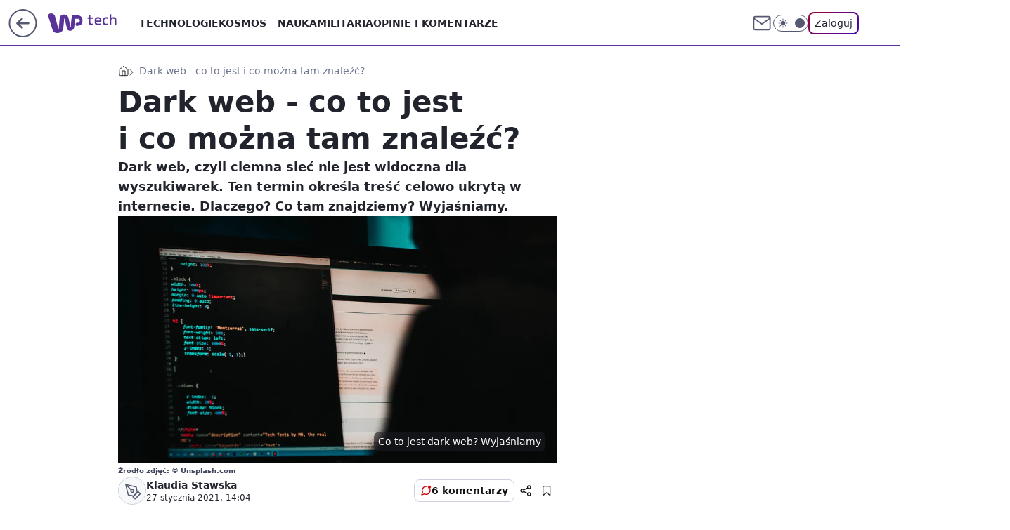

--- FILE ---
content_type: application/javascript
request_url: https://rek.www.wp.pl/gaf.js?rv=2&sn=tech&pvid=3f3440d30309909818e6&rekids=234802&whbid-test=1&phtml=tech.wp.pl%2Fdark-web-co-to-jest-i-co-mozna-tam-znalezc%2C6601738876046208a&abtest=adtech%7CPRGM-1047%7CA%3Badtech%7CPU-335%7CB%3Badtech%7CPRG-3468%7CB%3Badtech%7CPRGM-1036%7CD%3Badtech%7CFP-76%7CA%3Badtech%7CPRGM-1356%7CA%3Badtech%7CPRGM-1419%7CC%3Badtech%7CPRGM-1589%7CA%3Badtech%7CPRGM-1576%7CA%3Badtech%7CPRGM-1443%7CA%3Badtech%7CPRGM-1587%7CD%3Badtech%7CPRGM-1615%7CA%3Badtech%7CPRGM-1215%7CC&PWA_adbd=0&darkmode=0&highLayout=0&layout=wide&navType=navigate&cdl=0&ctype=article&ciab=IAB19-18%2CIAB-v3-419%2CIAB13&cid=6601738876046208&csystem=ncr&cdate=2021-01-27&REKtagi=wiadomosci%3Bcyberbezpieczenstwo%3Binternet&vw=1280&vh=720&p1=0&spin=hif9438v&bcv=2
body_size: 8167
content:
hif9438v({"spin":"hif9438v","bunch":234802,"context":{"dsa":false,"minor":false,"bidRequestId":"d2761b4e-1b02-49ca-81a1-a5790f52b0a5","maConfig":{"timestamp":"2026-01-22T08:31:40.447Z"},"dfpConfig":{"timestamp":"2026-01-23T12:40:10.018Z"},"sda":[],"targeting":{"client":{},"server":{},"query":{"PWA_adbd":"0","REKtagi":"wiadomosci;cyberbezpieczenstwo;internet","abtest":"adtech|PRGM-1047|A;adtech|PU-335|B;adtech|PRG-3468|B;adtech|PRGM-1036|D;adtech|FP-76|A;adtech|PRGM-1356|A;adtech|PRGM-1419|C;adtech|PRGM-1589|A;adtech|PRGM-1576|A;adtech|PRGM-1443|A;adtech|PRGM-1587|D;adtech|PRGM-1615|A;adtech|PRGM-1215|C","bcv":"2","cdate":"2021-01-27","cdl":"0","ciab":"IAB19-18,IAB-v3-419,IAB13","cid":"6601738876046208","csystem":"ncr","ctype":"article","darkmode":"0","highLayout":"0","layout":"wide","navType":"navigate","p1":"0","phtml":"tech.wp.pl/dark-web-co-to-jest-i-co-mozna-tam-znalezc,6601738876046208a","pvid":"3f3440d30309909818e6","rekids":"234802","rv":"2","sn":"tech","spin":"hif9438v","vh":"720","vw":"1280","whbid-test":"1"}},"directOnly":0,"geo":{"country":"840","region":"","city":""},"statid":"","mlId":"","rshsd":"2","isRobot":false,"curr":{"EUR":4.205,"USD":3.5831,"CHF":4.5298,"GBP":4.8478},"rv":"2","status":{"advf":2,"ma":2,"ma_ads-bidder":2,"ma_cpv-bidder":2,"ma_high-cpm-bidder":2}},"slots":{"11":{"delivered":"1","campaign":null,"dfpConfig":{"placement":"/89844762/Desktop_Tech.wp.pl_x11_art","roshash":"CGJM","ceil":100,"sizes":[[336,280],[640,280],[300,250]],"namedSizes":["fluid"],"div":"div-gpt-ad-x11-art","targeting":{"DFPHASH":"AEHK","emptygaf":"0"},"gfp":"CGJM"}},"12":{"delivered":"1","campaign":null,"dfpConfig":{"placement":"/89844762/Desktop_Tech.wp.pl_x12_art","roshash":"CGJM","ceil":100,"sizes":[[336,280],[640,280],[300,250]],"namedSizes":["fluid"],"div":"div-gpt-ad-x12-art","targeting":{"DFPHASH":"AEHK","emptygaf":"0"},"gfp":"CGJM"}},"13":{"delivered":"1","campaign":null,"dfpConfig":{"placement":"/89844762/Desktop_Tech.wp.pl_x13_art","roshash":"CGJM","ceil":100,"sizes":[[336,280],[640,280],[300,250]],"namedSizes":["fluid"],"div":"div-gpt-ad-x13-art","targeting":{"DFPHASH":"AEHK","emptygaf":"0"},"gfp":"CGJM"}},"14":{"delivered":"1","campaign":null,"dfpConfig":{"placement":"/89844762/Desktop_Tech.wp.pl_x14_art","roshash":"CGJM","ceil":100,"sizes":[[336,280],[640,280],[300,250]],"namedSizes":["fluid"],"div":"div-gpt-ad-x14-art","targeting":{"DFPHASH":"AEHK","emptygaf":"0"},"gfp":"CGJM"}},"15":{"delivered":"1","campaign":null,"dfpConfig":{"placement":"/89844762/Desktop_Tech.wp.pl_x15_art","roshash":"CGJM","ceil":100,"sizes":[[728,90],[970,300],[950,90],[980,120],[980,90],[970,150],[970,90],[970,250],[930,180],[950,200],[750,100],[970,66],[750,200],[960,90],[970,100],[750,300],[970,200],[950,300]],"namedSizes":["fluid"],"div":"div-gpt-ad-x15-art","targeting":{"DFPHASH":"AEHK","emptygaf":"0"},"gfp":"CGJM"}},"16":{"delivered":"1","campaign":null,"dfpConfig":{"placement":"/89844762/Desktop_Tech.wp.pl_x16","roshash":"CGJM","ceil":100,"sizes":[[728,90],[970,300],[950,90],[980,120],[980,90],[970,150],[970,90],[970,250],[930,180],[950,200],[750,100],[970,66],[750,200],[960,90],[970,100],[750,300],[970,200],[950,300]],"namedSizes":["fluid"],"div":"div-gpt-ad-x16","targeting":{"DFPHASH":"AEHK","emptygaf":"0"},"gfp":"CGJM"}},"17":{"delivered":"1","campaign":null,"dfpConfig":{"placement":"/89844762/Desktop_Tech.wp.pl_x17","roshash":"CGJM","ceil":100,"sizes":[[728,90],[970,300],[950,90],[980,120],[980,90],[970,150],[970,90],[970,250],[930,180],[950,200],[750,100],[970,66],[750,200],[960,90],[970,100],[750,300],[970,200],[950,300]],"namedSizes":["fluid"],"div":"div-gpt-ad-x17","targeting":{"DFPHASH":"AEHK","emptygaf":"0"},"gfp":"CGJM"}},"18":{"delivered":"1","campaign":null,"dfpConfig":{"placement":"/89844762/Desktop_Tech.wp.pl_x18","roshash":"CGJM","ceil":100,"sizes":[[728,90],[970,300],[950,90],[980,120],[980,90],[970,150],[970,90],[970,250],[930,180],[950,200],[750,100],[970,66],[750,200],[960,90],[970,100],[750,300],[970,200],[950,300]],"namedSizes":["fluid"],"div":"div-gpt-ad-x18","targeting":{"DFPHASH":"AEHK","emptygaf":"0"},"gfp":"CGJM"}},"19":{"lazy":1,"delivered":"1","campaign":{"id":"188194","adm":{"bunch":"234802","creations":[{"height":300,"showLabel":true,"src":"https://mamc.wpcdn.pl/188194/1767968863816/autopromo_750x300.jpeg","trackers":{"click":[""],"cview":["//ma.wp.pl/ma.gif?clid=36d4f1d950aab392a9c26b186b340e10\u0026SN=tech\u0026pvid=3f3440d30309909818e6\u0026action=cvimp\u0026pg=tech.wp.pl\u0026par=billing%3Dcpv%26iabPageCategories%3D%26is_adblock%3D0%26bidTimestamp%3D1769219966%26bidReqID%3Dd2761b4e-1b02-49ca-81a1-a5790f52b0a5%26userID%3D__UNKNOWN_TELL_US__%26domain%3Dtech.wp.pl%26workfID%3D188194%26bidderID%3D11%26contentID%3D6601738876046208%26medium%3Ddisplay%26publisherID%3D308%26seatID%3D36d4f1d950aab392a9c26b186b340e10%26pricingModel%3DRcOY5ui8EuLo0kJC9v0-Fr4r0vf6h0pse5YNaM9xG4w%26utility%3D7eIQofKTApi8jt8bJ3clUUvkvQ6nWcHEYIGDSBN4zadmQWTkj3NLGbPAa_U2L5Fb%26ssp%3Dwp.pl%26ip%3DgYMNGQF9N39taVK8GaTSisiBM0uGx2iymH18SZQvJiE%26creationID%3D1469534%26client_id%3D43444%26emission%3D3044175%26conversionValue%3D0%26device%3DPERSONAL_COMPUTER%26cur%3DPLN%26seatFee%3DLmWCVaeTgV2arcS4HmPKnQG_RYdetKo7xycZnTmFXyY%26order%3D265827%26is_robot%3D0%26geo%3D840%253B%253B%26inver%3D2%26slotSizeWxH%3D750x300%26org_id%3D25%26source%3DTG%26iabSiteCategories%3D%26pvid%3D3f3440d30309909818e6%26isDev%3Dfalse%26platform%3D8%26rekid%3D234802%26slotID%3D019%26targetDomain%3Dwp.pl%26editedTimestamp%3D1767969656%26ttl%3D1769306366%26sn%3Dtech%26hBidPrice%3DCFILORU%26test%3D0%26hBudgetRate%3DCFILORU%26partnerID%3D%26tpID%3D1402313"],"impression":["//ma.wp.pl/ma.gif?clid=36d4f1d950aab392a9c26b186b340e10\u0026SN=tech\u0026pvid=3f3440d30309909818e6\u0026action=delivery\u0026pg=tech.wp.pl\u0026par=utility%3D7eIQofKTApi8jt8bJ3clUUvkvQ6nWcHEYIGDSBN4zadmQWTkj3NLGbPAa_U2L5Fb%26ssp%3Dwp.pl%26ip%3DgYMNGQF9N39taVK8GaTSisiBM0uGx2iymH18SZQvJiE%26creationID%3D1469534%26client_id%3D43444%26emission%3D3044175%26conversionValue%3D0%26device%3DPERSONAL_COMPUTER%26cur%3DPLN%26seatFee%3DLmWCVaeTgV2arcS4HmPKnQG_RYdetKo7xycZnTmFXyY%26order%3D265827%26is_robot%3D0%26geo%3D840%253B%253B%26inver%3D2%26slotSizeWxH%3D750x300%26org_id%3D25%26source%3DTG%26iabSiteCategories%3D%26pvid%3D3f3440d30309909818e6%26isDev%3Dfalse%26platform%3D8%26rekid%3D234802%26slotID%3D019%26targetDomain%3Dwp.pl%26editedTimestamp%3D1767969656%26ttl%3D1769306366%26sn%3Dtech%26hBidPrice%3DCFILORU%26test%3D0%26hBudgetRate%3DCFILORU%26partnerID%3D%26tpID%3D1402313%26billing%3Dcpv%26iabPageCategories%3D%26is_adblock%3D0%26bidTimestamp%3D1769219966%26bidReqID%3Dd2761b4e-1b02-49ca-81a1-a5790f52b0a5%26userID%3D__UNKNOWN_TELL_US__%26domain%3Dtech.wp.pl%26workfID%3D188194%26bidderID%3D11%26contentID%3D6601738876046208%26medium%3Ddisplay%26publisherID%3D308%26seatID%3D36d4f1d950aab392a9c26b186b340e10%26pricingModel%3DRcOY5ui8EuLo0kJC9v0-Fr4r0vf6h0pse5YNaM9xG4w"],"view":["//ma.wp.pl/ma.gif?clid=36d4f1d950aab392a9c26b186b340e10\u0026SN=tech\u0026pvid=3f3440d30309909818e6\u0026action=view\u0026pg=tech.wp.pl\u0026par=is_robot%3D0%26geo%3D840%253B%253B%26inver%3D2%26slotSizeWxH%3D750x300%26org_id%3D25%26source%3DTG%26iabSiteCategories%3D%26pvid%3D3f3440d30309909818e6%26isDev%3Dfalse%26platform%3D8%26rekid%3D234802%26slotID%3D019%26targetDomain%3Dwp.pl%26editedTimestamp%3D1767969656%26ttl%3D1769306366%26sn%3Dtech%26hBidPrice%3DCFILORU%26test%3D0%26hBudgetRate%3DCFILORU%26partnerID%3D%26tpID%3D1402313%26billing%3Dcpv%26iabPageCategories%3D%26is_adblock%3D0%26bidTimestamp%3D1769219966%26bidReqID%3Dd2761b4e-1b02-49ca-81a1-a5790f52b0a5%26userID%3D__UNKNOWN_TELL_US__%26domain%3Dtech.wp.pl%26workfID%3D188194%26bidderID%3D11%26contentID%3D6601738876046208%26medium%3Ddisplay%26publisherID%3D308%26seatID%3D36d4f1d950aab392a9c26b186b340e10%26pricingModel%3DRcOY5ui8EuLo0kJC9v0-Fr4r0vf6h0pse5YNaM9xG4w%26utility%3D7eIQofKTApi8jt8bJ3clUUvkvQ6nWcHEYIGDSBN4zadmQWTkj3NLGbPAa_U2L5Fb%26ssp%3Dwp.pl%26ip%3DgYMNGQF9N39taVK8GaTSisiBM0uGx2iymH18SZQvJiE%26creationID%3D1469534%26client_id%3D43444%26emission%3D3044175%26conversionValue%3D0%26device%3DPERSONAL_COMPUTER%26cur%3DPLN%26seatFee%3DLmWCVaeTgV2arcS4HmPKnQG_RYdetKo7xycZnTmFXyY%26order%3D265827"]},"transparentPlaceholder":false,"type":"image","url":"https://pilot.wp.pl/program/tv-puls-hd/?utm_source=autopromo\u0026utm_medium=display\u0026utm_campaign=2024_puls","width":750}],"redir":"https://ma.wp.pl/redirma?SN=tech\u0026pvid=3f3440d30309909818e6\u0026par=ssp%3Dwp.pl%26source%3DTG%26test%3D0%26tpID%3D1402313%26order%3D265827%26is_robot%3D0%26inver%3D2%26isDev%3Dfalse%26ttl%3D1769306366%26seatFee%3DLmWCVaeTgV2arcS4HmPKnQG_RYdetKo7xycZnTmFXyY%26org_id%3D25%26platform%3D8%26hBidPrice%3DCFILORU%26is_adblock%3D0%26contentID%3D6601738876046208%26iabSiteCategories%3D%26slotID%3D019%26targetDomain%3Dwp.pl%26userID%3D__UNKNOWN_TELL_US__%26ip%3DgYMNGQF9N39taVK8GaTSisiBM0uGx2iymH18SZQvJiE%26client_id%3D43444%26geo%3D840%253B%253B%26hBudgetRate%3DCFILORU%26medium%3Ddisplay%26pricingModel%3DRcOY5ui8EuLo0kJC9v0-Fr4r0vf6h0pse5YNaM9xG4w%26cur%3DPLN%26iabPageCategories%3D%26workfID%3D188194%26bidderID%3D11%26creationID%3D1469534%26emission%3D3044175%26device%3DPERSONAL_COMPUTER%26rekid%3D234802%26sn%3Dtech%26partnerID%3D%26seatID%3D36d4f1d950aab392a9c26b186b340e10%26conversionValue%3D0%26slotSizeWxH%3D750x300%26pvid%3D3f3440d30309909818e6%26editedTimestamp%3D1767969656%26billing%3Dcpv%26bidTimestamp%3D1769219966%26bidReqID%3Dd2761b4e-1b02-49ca-81a1-a5790f52b0a5%26domain%3Dtech.wp.pl%26publisherID%3D308%26utility%3D7eIQofKTApi8jt8bJ3clUUvkvQ6nWcHEYIGDSBN4zadmQWTkj3NLGbPAa_U2L5Fb\u0026url=","slot":"19"},"creative":{"Id":"1469534","provider":"ma_cpv-bidder","roshash":"CFIL","height":300,"width":750,"touchpointId":"1402313","source":{"bidder":"cpv-bidder"}},"sellingModel":{"model":"CPM_INT"}},"dfpConfig":{"placement":"/89844762/Desktop_Tech.wp.pl_x19","roshash":"CGJM","ceil":100,"sizes":[[728,90],[970,300],[950,90],[980,120],[980,90],[970,150],[970,90],[970,250],[930,180],[950,200],[750,100],[970,66],[750,200],[960,90],[970,100],[750,300],[970,200],[950,300]],"namedSizes":["fluid"],"div":"div-gpt-ad-x19","targeting":{"DFPHASH":"AEHK","emptygaf":"0"},"gfp":"CGJM"}},"2":{"delivered":"1","campaign":{"id":"188957","capping":"PWAck=27120765\u0026PWAclt=1\u0026tpl=1","adm":{"bunch":"234802","creations":[{"cbConfig":{"blur":false,"bottomBar":false,"fullPage":false,"message":"Przekierowanie za {{time}} sekund{{y}}","timeout":15000},"height":870,"pixels":["//ad.doubleclick.net/ddm/trackimp/N195005.3920530WPPL/B34915909.438330535;dc_trk_aid=631924327;dc_trk_cid=248481718;ord=1769219966;dc_lat=;dc_rdid=;tag_for_child_directed_treatment=;tfua=;ltd=${LIMITED_ADS};dc_tdv=1?"],"scalable":"1","showLabel":false,"src":"https://mamc.wpcdn.pl/188957/1768998541146/2383-003_Olimpijskie_oferty_produktowe_1920x870_wp_CB_sluchawki.jpg","trackers":{"click":[""],"cview":["//ma.wp.pl/ma.gif?clid=0cc655b412444091fb8190f140853492\u0026SN=tech\u0026pvid=3f3440d30309909818e6\u0026action=cvimp\u0026pg=tech.wp.pl\u0026par=workfID%3D188957%26tpID%3D1405761%26order%3D266462%26iabPageCategories%3D%26iabSiteCategories%3D%26contentID%3D6601738876046208%26publisherID%3D308%26slotID%3D002%26creationID%3D1477011%26org_id%3D25%26ttl%3D1769306366%26pvid%3D3f3440d30309909818e6%26geo%3D840%253B%253B%26bidTimestamp%3D1769219966%26hBudgetRate%3DCFIOUXb%26partnerID%3D%26medium%3Ddisplay%26conversionValue%3D0%26seatFee%3Df7nT0Zd3vqSvgX2giz_nQ4fFcWuHJbODqKr9RZrW21M%26seatID%3D0cc655b412444091fb8190f140853492%26billing%3Dcpv%26is_robot%3D0%26sn%3Dtech%26hBidPrice%3DCFIOUXb%26ssp%3Dwp.pl%26rekid%3D234802%26ip%3DMOje_80Cy6Rm9EfvVjGk3SQw9rcJ2U7Bakx9DTAhnwM%26slotSizeWxH%3D1920x870%26targetDomain%3Dmediamarkt.pl%26emission%3D3045951%26bidderID%3D11%26source%3DTG%26editedTimestamp%3D1768998748%26pricingModel%3D_gffLUDGEgqYWDesRAKUrS-fOpnj5cfpeDG1X5J4HnI%26is_adblock%3D0%26bidReqID%3Dd2761b4e-1b02-49ca-81a1-a5790f52b0a5%26inver%3D2%26domain%3Dtech.wp.pl%26cur%3DPLN%26test%3D0%26platform%3D8%26userID%3D__UNKNOWN_TELL_US__%26client_id%3D29939%26isDev%3Dfalse%26utility%3Dgejz8hs_9qRVLygm8A5E4O9pPJWQk8CoWSidtdvw5QHtMhZn_H1FIQe3s9Rxvo43%26device%3DPERSONAL_COMPUTER"],"impression":["//ma.wp.pl/ma.gif?clid=0cc655b412444091fb8190f140853492\u0026SN=tech\u0026pvid=3f3440d30309909818e6\u0026action=delivery\u0026pg=tech.wp.pl\u0026par=geo%3D840%253B%253B%26bidTimestamp%3D1769219966%26hBudgetRate%3DCFIOUXb%26partnerID%3D%26medium%3Ddisplay%26conversionValue%3D0%26seatFee%3Df7nT0Zd3vqSvgX2giz_nQ4fFcWuHJbODqKr9RZrW21M%26seatID%3D0cc655b412444091fb8190f140853492%26billing%3Dcpv%26is_robot%3D0%26sn%3Dtech%26hBidPrice%3DCFIOUXb%26ssp%3Dwp.pl%26rekid%3D234802%26ip%3DMOje_80Cy6Rm9EfvVjGk3SQw9rcJ2U7Bakx9DTAhnwM%26slotSizeWxH%3D1920x870%26targetDomain%3Dmediamarkt.pl%26emission%3D3045951%26bidderID%3D11%26source%3DTG%26editedTimestamp%3D1768998748%26pricingModel%3D_gffLUDGEgqYWDesRAKUrS-fOpnj5cfpeDG1X5J4HnI%26is_adblock%3D0%26bidReqID%3Dd2761b4e-1b02-49ca-81a1-a5790f52b0a5%26inver%3D2%26domain%3Dtech.wp.pl%26cur%3DPLN%26test%3D0%26platform%3D8%26userID%3D__UNKNOWN_TELL_US__%26client_id%3D29939%26isDev%3Dfalse%26utility%3Dgejz8hs_9qRVLygm8A5E4O9pPJWQk8CoWSidtdvw5QHtMhZn_H1FIQe3s9Rxvo43%26device%3DPERSONAL_COMPUTER%26workfID%3D188957%26tpID%3D1405761%26order%3D266462%26iabPageCategories%3D%26iabSiteCategories%3D%26contentID%3D6601738876046208%26publisherID%3D308%26slotID%3D002%26creationID%3D1477011%26org_id%3D25%26ttl%3D1769306366%26pvid%3D3f3440d30309909818e6"],"view":["//ma.wp.pl/ma.gif?clid=0cc655b412444091fb8190f140853492\u0026SN=tech\u0026pvid=3f3440d30309909818e6\u0026action=view\u0026pg=tech.wp.pl\u0026par=test%3D0%26platform%3D8%26userID%3D__UNKNOWN_TELL_US__%26client_id%3D29939%26isDev%3Dfalse%26utility%3Dgejz8hs_9qRVLygm8A5E4O9pPJWQk8CoWSidtdvw5QHtMhZn_H1FIQe3s9Rxvo43%26device%3DPERSONAL_COMPUTER%26workfID%3D188957%26tpID%3D1405761%26order%3D266462%26iabPageCategories%3D%26iabSiteCategories%3D%26contentID%3D6601738876046208%26publisherID%3D308%26slotID%3D002%26creationID%3D1477011%26org_id%3D25%26ttl%3D1769306366%26pvid%3D3f3440d30309909818e6%26geo%3D840%253B%253B%26bidTimestamp%3D1769219966%26hBudgetRate%3DCFIOUXb%26partnerID%3D%26medium%3Ddisplay%26conversionValue%3D0%26seatFee%3Df7nT0Zd3vqSvgX2giz_nQ4fFcWuHJbODqKr9RZrW21M%26seatID%3D0cc655b412444091fb8190f140853492%26billing%3Dcpv%26is_robot%3D0%26sn%3Dtech%26hBidPrice%3DCFIOUXb%26ssp%3Dwp.pl%26rekid%3D234802%26ip%3DMOje_80Cy6Rm9EfvVjGk3SQw9rcJ2U7Bakx9DTAhnwM%26slotSizeWxH%3D1920x870%26targetDomain%3Dmediamarkt.pl%26emission%3D3045951%26bidderID%3D11%26source%3DTG%26editedTimestamp%3D1768998748%26pricingModel%3D_gffLUDGEgqYWDesRAKUrS-fOpnj5cfpeDG1X5J4HnI%26is_adblock%3D0%26bidReqID%3Dd2761b4e-1b02-49ca-81a1-a5790f52b0a5%26inver%3D2%26domain%3Dtech.wp.pl%26cur%3DPLN"]},"transparentPlaceholder":false,"type":"image","url":"https://ad.doubleclick.net/ddm/trackclk/N195005.3920530WPPL/B34915909.438330535;dc_trk_aid=631924327;dc_trk_cid=248481718;dc_lat=;dc_rdid=;tag_for_child_directed_treatment=;tfua=;ltd=${LIMITED_ADS};dc_tdv=1","width":1920}],"redir":"https://ma.wp.pl/redirma?SN=tech\u0026pvid=3f3440d30309909818e6\u0026par=targetDomain%3Dmediamarkt.pl%26userID%3D__UNKNOWN_TELL_US__%26tpID%3D1405761%26geo%3D840%253B%253B%26seatFee%3Df7nT0Zd3vqSvgX2giz_nQ4fFcWuHJbODqKr9RZrW21M%26is_robot%3D0%26rekid%3D234802%26source%3DTG%26client_id%3D29939%26device%3DPERSONAL_COMPUTER%26pvid%3D3f3440d30309909818e6%26ssp%3Dwp.pl%26slotSizeWxH%3D1920x870%26pricingModel%3D_gffLUDGEgqYWDesRAKUrS-fOpnj5cfpeDG1X5J4HnI%26utility%3Dgejz8hs_9qRVLygm8A5E4O9pPJWQk8CoWSidtdvw5QHtMhZn_H1FIQe3s9Rxvo43%26slotID%3D002%26ip%3DMOje_80Cy6Rm9EfvVjGk3SQw9rcJ2U7Bakx9DTAhnwM%26bidReqID%3Dd2761b4e-1b02-49ca-81a1-a5790f52b0a5%26iabSiteCategories%3D%26contentID%3D6601738876046208%26creationID%3D1477011%26hBudgetRate%3DCFIOUXb%26partnerID%3D%26editedTimestamp%3D1768998748%26is_adblock%3D0%26platform%3D8%26order%3D266462%26ttl%3D1769306366%26bidTimestamp%3D1769219966%26billing%3Dcpv%26emission%3D3045951%26workfID%3D188957%26iabPageCategories%3D%26medium%3Ddisplay%26seatID%3D0cc655b412444091fb8190f140853492%26sn%3Dtech%26bidderID%3D11%26domain%3Dtech.wp.pl%26test%3D0%26publisherID%3D308%26hBidPrice%3DCFIOUXb%26inver%3D2%26cur%3DPLN%26isDev%3Dfalse%26org_id%3D25%26conversionValue%3D0\u0026url=","slot":"2"},"creative":{"Id":"1477011","provider":"ma_cpv-bidder","roshash":"FLOR","height":870,"width":1920,"touchpointId":"1405761","source":{"bidder":"cpv-bidder"}},"sellingModel":{"model":"CPM_INT"}},"dfpConfig":{"placement":"/89844762/Desktop_Tech.wp.pl_x02","roshash":"FLOR","ceil":100,"sizes":[[970,300],[970,600],[750,300],[950,300],[980,600],[1920,870],[1200,600],[750,400],[960,640]],"namedSizes":["fluid"],"div":"div-gpt-ad-x02","targeting":{"DFPHASH":"DJMP","emptygaf":"0"},"gfp":"DLOR"}},"24":{"delivered":"","campaign":null,"dfpConfig":null},"25":{"delivered":"1","campaign":null,"dfpConfig":{"placement":"/89844762/Desktop_Tech.wp.pl_x25_art","roshash":"CGJM","ceil":100,"sizes":[[336,280],[640,280],[300,250]],"namedSizes":["fluid"],"div":"div-gpt-ad-x25-art","targeting":{"DFPHASH":"AEHK","emptygaf":"0"},"gfp":"CGJM"}},"27":{"delivered":"1","campaign":null,"dfpConfig":{"placement":"/89844762/Desktop_Tech.wp.pl_x27_art","roshash":"CGJM","ceil":100,"sizes":[[160,600]],"namedSizes":["fluid"],"div":"div-gpt-ad-x27-art","targeting":{"DFPHASH":"AEHK","emptygaf":"0"},"gfp":"CGJM"}},"28":{"delivered":"","campaign":null,"dfpConfig":null},"29":{"delivered":"","campaign":null,"dfpConfig":null},"3":{"delivered":"1","campaign":null,"dfpConfig":{"placement":"/89844762/Desktop_Tech.wp.pl_x03_art","roshash":"CGJM","ceil":100,"sizes":[[728,90],[970,300],[950,90],[980,120],[980,90],[970,150],[970,90],[970,250],[930,180],[950,200],[750,100],[970,66],[750,200],[960,90],[970,100],[750,300],[970,200],[950,300]],"namedSizes":["fluid"],"div":"div-gpt-ad-x03-art","targeting":{"DFPHASH":"AEHK","emptygaf":"0"},"gfp":"CGJM"}},"32":{"delivered":"1","campaign":null,"dfpConfig":{"placement":"/89844762/Desktop_Tech.wp.pl_x32_art","roshash":"CGJM","ceil":100,"sizes":[[336,280],[640,280],[300,250]],"namedSizes":["fluid"],"div":"div-gpt-ad-x32-art","targeting":{"DFPHASH":"AEHK","emptygaf":"0"},"gfp":"CGJM"}},"33":{"delivered":"1","campaign":null,"dfpConfig":{"placement":"/89844762/Desktop_Tech.wp.pl_x33_art","roshash":"CGJM","ceil":100,"sizes":[[336,280],[640,280],[300,250]],"namedSizes":["fluid"],"div":"div-gpt-ad-x33-art","targeting":{"DFPHASH":"AEHK","emptygaf":"0"},"gfp":"CGJM"}},"34":{"delivered":"1","campaign":null,"dfpConfig":{"placement":"/89844762/Desktop_Tech.wp.pl_x34_art","roshash":"CGJM","ceil":100,"sizes":[[300,250]],"namedSizes":["fluid"],"div":"div-gpt-ad-x34-art","targeting":{"DFPHASH":"AEHK","emptygaf":"0"},"gfp":"CGJM"}},"35":{"delivered":"1","campaign":{"id":"189050","adm":{"bunch":"234802","creations":[{"height":250,"showLabel":true,"src":"https://mamc.wpcdn.pl/189050/1769081786606/300x250/300x250/Virtual-Vibes_300x250.html","trackers":{"click":[""],"cview":["//ma.wp.pl/ma.gif?clid=36d4f1d950aab392a9c26b186b340e10\u0026SN=tech\u0026pvid=3f3440d30309909818e6\u0026action=cvimp\u0026pg=tech.wp.pl\u0026par=test%3D0%26tpID%3D1406256%26is_robot%3D0%26hBidPrice%3DCFIMUXb%26utility%3DGQ68PVyCigJp84f8qVewhsH4aG5lia8z1kKLqYNjpNc8Xyb4AABXdcjcri8ql9vt%26platform%3D8%26ssp%3Dwp.pl%26creationID%3D1477809%26emission%3D3046360%26order%3D266657%26ttl%3D1769306366%26geo%3D840%253B%253B%26domain%3Dtech.wp.pl%26slotSizeWxH%3D300x250%26client_id%3D77840%26org_id%3D25%26pvid%3D3f3440d30309909818e6%26hBudgetRate%3DCFIMUXb%26partnerID%3D%26bidderID%3D11%26medium%3Ddisplay%26ip%3D9jiv5eZgi-RjRzvuVkLcouuKtjrxj2FxaEDdSGBl4Kg%26targetDomain%3Droblox.com%26iabPageCategories%3D%26isDev%3Dfalse%26publisherID%3D308%26seatFee%3DtWytHu8YdDI_3yMHKElq38g_D9hX0M4oEMvcOYyUh2k%26source%3DTG%26pricingModel%3D3_dHD3-dZ-PZPvElEVT01a4RarBgGtT_6fuMkk0BlWA%26iabSiteCategories%3D%26contentID%3D6601738876046208%26bidReqID%3Dd2761b4e-1b02-49ca-81a1-a5790f52b0a5%26seatID%3D36d4f1d950aab392a9c26b186b340e10%26billing%3Dcpv%26editedTimestamp%3D1769081962%26bidTimestamp%3D1769219966%26device%3DPERSONAL_COMPUTER%26userID%3D__UNKNOWN_TELL_US__%26workfID%3D189050%26sn%3Dtech%26slotID%3D035%26is_adblock%3D0%26conversionValue%3D0%26rekid%3D234802%26inver%3D2%26cur%3DPLN"],"impression":["//ma.wp.pl/ma.gif?clid=36d4f1d950aab392a9c26b186b340e10\u0026SN=tech\u0026pvid=3f3440d30309909818e6\u0026action=delivery\u0026pg=tech.wp.pl\u0026par=slotSizeWxH%3D300x250%26client_id%3D77840%26org_id%3D25%26pvid%3D3f3440d30309909818e6%26hBudgetRate%3DCFIMUXb%26partnerID%3D%26bidderID%3D11%26medium%3Ddisplay%26ip%3D9jiv5eZgi-RjRzvuVkLcouuKtjrxj2FxaEDdSGBl4Kg%26targetDomain%3Droblox.com%26iabPageCategories%3D%26isDev%3Dfalse%26publisherID%3D308%26seatFee%3DtWytHu8YdDI_3yMHKElq38g_D9hX0M4oEMvcOYyUh2k%26source%3DTG%26pricingModel%3D3_dHD3-dZ-PZPvElEVT01a4RarBgGtT_6fuMkk0BlWA%26iabSiteCategories%3D%26contentID%3D6601738876046208%26bidReqID%3Dd2761b4e-1b02-49ca-81a1-a5790f52b0a5%26seatID%3D36d4f1d950aab392a9c26b186b340e10%26billing%3Dcpv%26editedTimestamp%3D1769081962%26bidTimestamp%3D1769219966%26device%3DPERSONAL_COMPUTER%26userID%3D__UNKNOWN_TELL_US__%26workfID%3D189050%26sn%3Dtech%26slotID%3D035%26is_adblock%3D0%26conversionValue%3D0%26rekid%3D234802%26inver%3D2%26cur%3DPLN%26test%3D0%26tpID%3D1406256%26is_robot%3D0%26hBidPrice%3DCFIMUXb%26utility%3DGQ68PVyCigJp84f8qVewhsH4aG5lia8z1kKLqYNjpNc8Xyb4AABXdcjcri8ql9vt%26platform%3D8%26ssp%3Dwp.pl%26creationID%3D1477809%26emission%3D3046360%26order%3D266657%26ttl%3D1769306366%26geo%3D840%253B%253B%26domain%3Dtech.wp.pl"],"view":["//ma.wp.pl/ma.gif?clid=36d4f1d950aab392a9c26b186b340e10\u0026SN=tech\u0026pvid=3f3440d30309909818e6\u0026action=view\u0026pg=tech.wp.pl\u0026par=is_adblock%3D0%26conversionValue%3D0%26rekid%3D234802%26inver%3D2%26cur%3DPLN%26test%3D0%26tpID%3D1406256%26is_robot%3D0%26hBidPrice%3DCFIMUXb%26utility%3DGQ68PVyCigJp84f8qVewhsH4aG5lia8z1kKLqYNjpNc8Xyb4AABXdcjcri8ql9vt%26platform%3D8%26ssp%3Dwp.pl%26creationID%3D1477809%26emission%3D3046360%26order%3D266657%26ttl%3D1769306366%26geo%3D840%253B%253B%26domain%3Dtech.wp.pl%26slotSizeWxH%3D300x250%26client_id%3D77840%26org_id%3D25%26pvid%3D3f3440d30309909818e6%26hBudgetRate%3DCFIMUXb%26partnerID%3D%26bidderID%3D11%26medium%3Ddisplay%26ip%3D9jiv5eZgi-RjRzvuVkLcouuKtjrxj2FxaEDdSGBl4Kg%26targetDomain%3Droblox.com%26iabPageCategories%3D%26isDev%3Dfalse%26publisherID%3D308%26seatFee%3DtWytHu8YdDI_3yMHKElq38g_D9hX0M4oEMvcOYyUh2k%26source%3DTG%26pricingModel%3D3_dHD3-dZ-PZPvElEVT01a4RarBgGtT_6fuMkk0BlWA%26iabSiteCategories%3D%26contentID%3D6601738876046208%26bidReqID%3Dd2761b4e-1b02-49ca-81a1-a5790f52b0a5%26seatID%3D36d4f1d950aab392a9c26b186b340e10%26billing%3Dcpv%26editedTimestamp%3D1769081962%26bidTimestamp%3D1769219966%26device%3DPERSONAL_COMPUTER%26userID%3D__UNKNOWN_TELL_US__%26workfID%3D189050%26sn%3Dtech%26slotID%3D035"]},"transparentPlaceholder":false,"type":"iframe","url":"https://www.roblox.com/pl/games/17067024883/Bank-Millennium-Virtual-Vibes","width":300}],"redir":"https://ma.wp.pl/redirma?SN=tech\u0026pvid=3f3440d30309909818e6\u0026par=billing%3Dcpv%26cur%3DPLN%26creationID%3D1477809%26bidReqID%3Dd2761b4e-1b02-49ca-81a1-a5790f52b0a5%26hBidPrice%3DCFIMUXb%26utility%3DGQ68PVyCigJp84f8qVewhsH4aG5lia8z1kKLqYNjpNc8Xyb4AABXdcjcri8ql9vt%26ttl%3D1769306366%26geo%3D840%253B%253B%26client_id%3D77840%26iabPageCategories%3D%26source%3DTG%26pricingModel%3D3_dHD3-dZ-PZPvElEVT01a4RarBgGtT_6fuMkk0BlWA%26sn%3Dtech%26slotID%3D035%26slotSizeWxH%3D300x250%26ip%3D9jiv5eZgi-RjRzvuVkLcouuKtjrxj2FxaEDdSGBl4Kg%26targetDomain%3Droblox.com%26iabSiteCategories%3D%26contentID%3D6601738876046208%26bidTimestamp%3D1769219966%26device%3DPERSONAL_COMPUTER%26tpID%3D1406256%26platform%3D8%26ssp%3Dwp.pl%26domain%3Dtech.wp.pl%26medium%3Ddisplay%26editedTimestamp%3D1769081962%26is_adblock%3D0%26rekid%3D234802%26test%3D0%26org_id%3D25%26hBudgetRate%3DCFIMUXb%26seatID%3D36d4f1d950aab392a9c26b186b340e10%26userID%3D__UNKNOWN_TELL_US__%26is_robot%3D0%26emission%3D3046360%26order%3D266657%26pvid%3D3f3440d30309909818e6%26bidderID%3D11%26publisherID%3D308%26conversionValue%3D0%26inver%3D2%26partnerID%3D%26isDev%3Dfalse%26workfID%3D189050%26seatFee%3DtWytHu8YdDI_3yMHKElq38g_D9hX0M4oEMvcOYyUh2k\u0026url=","slot":"35"},"creative":{"Id":"1477809","provider":"ma_cpv-bidder","roshash":"CFIL","height":250,"width":300,"touchpointId":"1406256","source":{"bidder":"cpv-bidder"}},"sellingModel":{"model":"CPM_INT"}},"dfpConfig":{"placement":"/89844762/Desktop_Tech.wp.pl_x35_art","roshash":"CGJM","ceil":100,"sizes":[[300,600],[300,250]],"namedSizes":["fluid"],"div":"div-gpt-ad-x35-art","targeting":{"DFPHASH":"AEHK","emptygaf":"0"},"gfp":"CGJM"}},"36":{"delivered":"1","campaign":null,"dfpConfig":{"placement":"/89844762/Desktop_Tech.wp.pl_x36_art","roshash":"CGJM","ceil":100,"sizes":[[300,600],[300,250]],"namedSizes":["fluid"],"div":"div-gpt-ad-x36-art","targeting":{"DFPHASH":"AEHK","emptygaf":"0"},"gfp":"CGJM"}},"37":{"delivered":"1","campaign":null,"dfpConfig":{"placement":"/89844762/Desktop_Tech.wp.pl_x37_art","roshash":"CGJM","ceil":100,"sizes":[[300,600],[300,250]],"namedSizes":["fluid"],"div":"div-gpt-ad-x37-art","targeting":{"DFPHASH":"AEHK","emptygaf":"0"},"gfp":"CGJM"}},"40":{"delivered":"1","campaign":null,"dfpConfig":{"placement":"/89844762/Desktop_Tech.wp.pl_x40","roshash":"CHKN","ceil":100,"sizes":[[300,250]],"namedSizes":["fluid"],"div":"div-gpt-ad-x40","targeting":{"DFPHASH":"AFIL","emptygaf":"0"},"gfp":"CHKN"}},"5":{"delivered":"1","campaign":null,"dfpConfig":{"placement":"/89844762/Desktop_Tech.wp.pl_x05_art","roshash":"CGJM","ceil":100,"sizes":[[336,280],[640,280],[300,250]],"namedSizes":["fluid"],"div":"div-gpt-ad-x05-art","targeting":{"DFPHASH":"AEHK","emptygaf":"0"},"gfp":"CGJM"}},"50":{"delivered":"1","campaign":null,"dfpConfig":{"placement":"/89844762/Desktop_Tech.wp.pl_x50_art","roshash":"CGJM","ceil":100,"sizes":[[728,90],[970,300],[950,90],[980,120],[980,90],[970,150],[970,90],[970,250],[930,180],[950,200],[750,100],[970,66],[750,200],[960,90],[970,100],[750,300],[970,200],[950,300]],"namedSizes":["fluid"],"div":"div-gpt-ad-x50-art","targeting":{"DFPHASH":"AEHK","emptygaf":"0"},"gfp":"CGJM"}},"52":{"delivered":"1","campaign":null,"dfpConfig":{"placement":"/89844762/Desktop_Tech.wp.pl_x52_art","roshash":"CGJM","ceil":100,"sizes":[[300,250]],"namedSizes":["fluid"],"div":"div-gpt-ad-x52-art","targeting":{"DFPHASH":"AEHK","emptygaf":"0"},"gfp":"CGJM"}},"529":{"delivered":"1","campaign":null,"dfpConfig":{"placement":"/89844762/Desktop_Tech.wp.pl_x529","roshash":"CGJM","ceil":100,"sizes":[[300,250]],"namedSizes":["fluid"],"div":"div-gpt-ad-x529","targeting":{"DFPHASH":"AEHK","emptygaf":"0"},"gfp":"CGJM"}},"53":{"delivered":"1","campaign":null,"dfpConfig":{"placement":"/89844762/Desktop_Tech.wp.pl_x53_art","roshash":"CGJM","ceil":100,"sizes":[[728,90],[970,300],[950,90],[980,120],[980,90],[970,150],[970,600],[970,90],[970,250],[930,180],[950,200],[750,100],[970,66],[750,200],[960,90],[970,100],[750,300],[970,200],[940,600]],"namedSizes":["fluid"],"div":"div-gpt-ad-x53-art","targeting":{"DFPHASH":"AEHK","emptygaf":"0"},"gfp":"CGJM"}},"531":{"delivered":"1","campaign":null,"dfpConfig":{"placement":"/89844762/Desktop_Tech.wp.pl_x531","roshash":"CGJM","ceil":100,"sizes":[[300,250]],"namedSizes":["fluid"],"div":"div-gpt-ad-x531","targeting":{"DFPHASH":"AEHK","emptygaf":"0"},"gfp":"CGJM"}},"541":{"delivered":"1","campaign":null,"dfpConfig":{"placement":"/89844762/Desktop_Tech.wp.pl_x541_art","roshash":"CGJM","ceil":100,"sizes":[[300,600],[300,250]],"namedSizes":["fluid"],"div":"div-gpt-ad-x541-art","targeting":{"DFPHASH":"AEHK","emptygaf":"0"},"gfp":"CGJM"}},"59":{"delivered":"1","campaign":null,"dfpConfig":{"placement":"/89844762/Desktop_Tech.wp.pl_x59_art","roshash":"CGJM","ceil":100,"sizes":[[300,600],[300,250]],"namedSizes":["fluid"],"div":"div-gpt-ad-x59-art","targeting":{"DFPHASH":"AEHK","emptygaf":"0"},"gfp":"CGJM"}},"6":{"delivered":"","campaign":null,"dfpConfig":null},"61":{"delivered":"1","campaign":null,"dfpConfig":{"placement":"/89844762/Desktop_Tech.wp.pl_x61_art","roshash":"CGJM","ceil":100,"sizes":[[336,280],[640,280],[300,250]],"namedSizes":["fluid"],"div":"div-gpt-ad-x61-art","targeting":{"DFPHASH":"AEHK","emptygaf":"0"},"gfp":"CGJM"}},"67":{"delivered":"1","campaign":null,"dfpConfig":{"placement":"/89844762/Desktop_Tech.wp.pl_x67_art","roshash":"CFLO","ceil":100,"sizes":[[300,50]],"namedSizes":["fluid"],"div":"div-gpt-ad-x67-art","targeting":{"DFPHASH":"ADJM","emptygaf":"0"},"gfp":"CFLO"}},"7":{"delivered":"","campaign":null,"dfpConfig":null},"70":{"delivered":"1","campaign":{"id":"189049","adm":{"bunch":"234802","creations":[{"height":200,"showLabel":true,"src":"https://mamc.wpcdn.pl/189049/1769081764496/750x200/750x200/Virtual-Vibes_750x200.html","trackers":{"click":[""],"cview":["//ma.wp.pl/ma.gif?clid=36d4f1d950aab392a9c26b186b340e10\u0026SN=tech\u0026pvid=3f3440d30309909818e6\u0026action=cvimp\u0026pg=tech.wp.pl\u0026par=creationID%3D1477806%26pricingModel%3D7VWpNSUUZun5ebP5MdHIBBcjFsTg0unoMaOMhPej2h8%26sn%3Dtech%26bidderID%3D11%26contentID%3D6601738876046208%26userID%3D__UNKNOWN_TELL_US__%26slotSizeWxH%3D750x200%26bidTimestamp%3D1769219966%26bidReqID%3Dd2761b4e-1b02-49ca-81a1-a5790f52b0a5%26targetDomain%3Droblox.com%26test%3D0%26billing%3Dcpv%26client_id%3D77840%26iabSiteCategories%3D%26is_robot%3D0%26rekid%3D234802%26seatFee%3DnyFET2f-yjb6QdpwGKStvRhUYuXqdBlhUxuZTLwTiHU%26org_id%3D25%26iabPageCategories%3D%26ttl%3D1769306366%26geo%3D840%253B%253B%26utility%3DE516EqVhZEGUfDFOWJ5WvRCABGHpQJenMwVwE9dhMPphpUQER3AkqMPRX75QB5FB%26medium%3Ddisplay%26platform%3D8%26ip%3D-S5VOCasZfgRKgUZaWaPD13hzZKGhr9NHKxyLtvyWmg%26tpID%3D1406254%26is_adblock%3D0%26pvid%3D3f3440d30309909818e6%26hBudgetRate%3DCFIMWck%26ssp%3Dwp.pl%26inver%3D2%26cur%3DPLN%26seatID%3D36d4f1d950aab392a9c26b186b340e10%26emission%3D3046359%26isDev%3Dfalse%26conversionValue%3D0%26publisherID%3D308%26order%3D266657%26source%3DTG%26domain%3Dtech.wp.pl%26slotID%3D070%26workfID%3D189049%26editedTimestamp%3D1769081960%26hBidPrice%3DCFIMWck%26partnerID%3D%26device%3DPERSONAL_COMPUTER"],"impression":["//ma.wp.pl/ma.gif?clid=36d4f1d950aab392a9c26b186b340e10\u0026SN=tech\u0026pvid=3f3440d30309909818e6\u0026action=delivery\u0026pg=tech.wp.pl\u0026par=conversionValue%3D0%26publisherID%3D308%26order%3D266657%26source%3DTG%26domain%3Dtech.wp.pl%26slotID%3D070%26workfID%3D189049%26editedTimestamp%3D1769081960%26hBidPrice%3DCFIMWck%26partnerID%3D%26device%3DPERSONAL_COMPUTER%26creationID%3D1477806%26pricingModel%3D7VWpNSUUZun5ebP5MdHIBBcjFsTg0unoMaOMhPej2h8%26sn%3Dtech%26bidderID%3D11%26contentID%3D6601738876046208%26userID%3D__UNKNOWN_TELL_US__%26slotSizeWxH%3D750x200%26bidTimestamp%3D1769219966%26bidReqID%3Dd2761b4e-1b02-49ca-81a1-a5790f52b0a5%26targetDomain%3Droblox.com%26test%3D0%26billing%3Dcpv%26client_id%3D77840%26iabSiteCategories%3D%26is_robot%3D0%26rekid%3D234802%26seatFee%3DnyFET2f-yjb6QdpwGKStvRhUYuXqdBlhUxuZTLwTiHU%26org_id%3D25%26iabPageCategories%3D%26ttl%3D1769306366%26geo%3D840%253B%253B%26utility%3DE516EqVhZEGUfDFOWJ5WvRCABGHpQJenMwVwE9dhMPphpUQER3AkqMPRX75QB5FB%26medium%3Ddisplay%26platform%3D8%26ip%3D-S5VOCasZfgRKgUZaWaPD13hzZKGhr9NHKxyLtvyWmg%26tpID%3D1406254%26is_adblock%3D0%26pvid%3D3f3440d30309909818e6%26hBudgetRate%3DCFIMWck%26ssp%3Dwp.pl%26inver%3D2%26cur%3DPLN%26seatID%3D36d4f1d950aab392a9c26b186b340e10%26emission%3D3046359%26isDev%3Dfalse"],"view":["//ma.wp.pl/ma.gif?clid=36d4f1d950aab392a9c26b186b340e10\u0026SN=tech\u0026pvid=3f3440d30309909818e6\u0026action=view\u0026pg=tech.wp.pl\u0026par=conversionValue%3D0%26publisherID%3D308%26order%3D266657%26source%3DTG%26domain%3Dtech.wp.pl%26slotID%3D070%26workfID%3D189049%26editedTimestamp%3D1769081960%26hBidPrice%3DCFIMWck%26partnerID%3D%26device%3DPERSONAL_COMPUTER%26creationID%3D1477806%26pricingModel%3D7VWpNSUUZun5ebP5MdHIBBcjFsTg0unoMaOMhPej2h8%26sn%3Dtech%26bidderID%3D11%26contentID%3D6601738876046208%26userID%3D__UNKNOWN_TELL_US__%26slotSizeWxH%3D750x200%26bidTimestamp%3D1769219966%26bidReqID%3Dd2761b4e-1b02-49ca-81a1-a5790f52b0a5%26targetDomain%3Droblox.com%26test%3D0%26billing%3Dcpv%26client_id%3D77840%26iabSiteCategories%3D%26is_robot%3D0%26rekid%3D234802%26seatFee%3DnyFET2f-yjb6QdpwGKStvRhUYuXqdBlhUxuZTLwTiHU%26org_id%3D25%26iabPageCategories%3D%26ttl%3D1769306366%26geo%3D840%253B%253B%26utility%3DE516EqVhZEGUfDFOWJ5WvRCABGHpQJenMwVwE9dhMPphpUQER3AkqMPRX75QB5FB%26medium%3Ddisplay%26platform%3D8%26ip%3D-S5VOCasZfgRKgUZaWaPD13hzZKGhr9NHKxyLtvyWmg%26tpID%3D1406254%26is_adblock%3D0%26pvid%3D3f3440d30309909818e6%26hBudgetRate%3DCFIMWck%26ssp%3Dwp.pl%26inver%3D2%26cur%3DPLN%26seatID%3D36d4f1d950aab392a9c26b186b340e10%26emission%3D3046359%26isDev%3Dfalse"]},"transparentPlaceholder":false,"type":"iframe","url":"https://www.roblox.com/pl/games/17067024883/Bank-Millennium-Virtual-Vibes","width":750}],"redir":"https://ma.wp.pl/redirma?SN=tech\u0026pvid=3f3440d30309909818e6\u0026par=emission%3D3046359%26source%3DTG%26pricingModel%3D7VWpNSUUZun5ebP5MdHIBBcjFsTg0unoMaOMhPej2h8%26slotSizeWxH%3D750x200%26bidReqID%3Dd2761b4e-1b02-49ca-81a1-a5790f52b0a5%26billing%3Dcpv%26utility%3DE516EqVhZEGUfDFOWJ5WvRCABGHpQJenMwVwE9dhMPphpUQER3AkqMPRX75QB5FB%26conversionValue%3D0%26sn%3Dtech%26userID%3D__UNKNOWN_TELL_US__%26test%3D0%26rekid%3D234802%26medium%3Ddisplay%26is_adblock%3D0%26hBidPrice%3DCFIMWck%26client_id%3D77840%26platform%3D8%26ip%3D-S5VOCasZfgRKgUZaWaPD13hzZKGhr9NHKxyLtvyWmg%26tpID%3D1406254%26pvid%3D3f3440d30309909818e6%26hBudgetRate%3DCFIMWck%26seatID%3D36d4f1d950aab392a9c26b186b340e10%26isDev%3Dfalse%26targetDomain%3Droblox.com%26inver%3D2%26domain%3Dtech.wp.pl%26editedTimestamp%3D1769081960%26partnerID%3D%26bidderID%3D11%26is_robot%3D0%26org_id%3D25%26ssp%3Dwp.pl%26cur%3DPLN%26order%3D266657%26workfID%3D189049%26creationID%3D1477806%26ttl%3D1769306366%26publisherID%3D308%26slotID%3D070%26device%3DPERSONAL_COMPUTER%26bidTimestamp%3D1769219966%26seatFee%3DnyFET2f-yjb6QdpwGKStvRhUYuXqdBlhUxuZTLwTiHU%26geo%3D840%253B%253B%26contentID%3D6601738876046208%26iabSiteCategories%3D%26iabPageCategories%3D\u0026url=","slot":"70"},"creative":{"Id":"1477806","provider":"ma_cpv-bidder","roshash":"CFIL","height":200,"width":750,"touchpointId":"1406254","source":{"bidder":"cpv-bidder"}},"sellingModel":{"model":"CPM_INT"}},"dfpConfig":{"placement":"/89844762/Desktop_Tech.wp.pl_x70_art","roshash":"CGJM","ceil":100,"sizes":[[728,90],[970,300],[950,90],[980,120],[980,90],[970,150],[970,90],[970,250],[930,180],[950,200],[750,100],[970,66],[750,200],[960,90],[970,100],[750,300],[970,200],[950,300]],"namedSizes":["fluid"],"div":"div-gpt-ad-x70-art","targeting":{"DFPHASH":"AEHK","emptygaf":"0"},"gfp":"CGJM"}},"716":{"delivered":"","campaign":null,"dfpConfig":null},"717":{"delivered":"","campaign":null,"dfpConfig":null},"72":{"delivered":"1","campaign":null,"dfpConfig":{"placement":"/89844762/Desktop_Tech.wp.pl_x72_art","roshash":"CGJM","ceil":100,"sizes":[[300,250]],"namedSizes":["fluid"],"div":"div-gpt-ad-x72-art","targeting":{"DFPHASH":"AEHK","emptygaf":"0"},"gfp":"CGJM"}},"79":{"delivered":"1","campaign":null,"dfpConfig":{"placement":"/89844762/Desktop_Tech.wp.pl_x79_art","roshash":"CGJM","ceil":100,"sizes":[[300,600],[300,250]],"namedSizes":["fluid"],"div":"div-gpt-ad-x79-art","targeting":{"DFPHASH":"AEHK","emptygaf":"0"},"gfp":"CGJM"}},"8":{"delivered":"","campaign":null,"dfpConfig":null},"80":{"delivered":"1","campaign":null,"dfpConfig":{"placement":"/89844762/Desktop_Tech.wp.pl_x80_art","roshash":"CFNQ","ceil":100,"sizes":[[1,1]],"namedSizes":["fluid"],"div":"div-gpt-ad-x80-art","isNative":1,"targeting":{"DFPHASH":"ADLO","emptygaf":"0"},"gfp":"CFNQ"}},"81":{"delivered":"1","campaign":null,"dfpConfig":{"placement":"/89844762/Desktop_Tech.wp.pl_x81_art","roshash":"CFNQ","ceil":100,"sizes":[[1,1]],"namedSizes":["fluid"],"div":"div-gpt-ad-x81-art","isNative":1,"targeting":{"DFPHASH":"ADLO","emptygaf":"0"},"gfp":"CFNQ"}},"810":{"delivered":"","campaign":null,"dfpConfig":null},"811":{"delivered":"","campaign":null,"dfpConfig":null},"812":{"delivered":"","campaign":null,"dfpConfig":null},"813":{"delivered":"","campaign":null,"dfpConfig":null},"814":{"delivered":"","campaign":null,"dfpConfig":null},"815":{"delivered":"","campaign":null,"dfpConfig":null},"816":{"delivered":"","campaign":null,"dfpConfig":null},"817":{"delivered":"","campaign":null,"dfpConfig":null},"82":{"delivered":"1","campaign":null,"dfpConfig":{"placement":"/89844762/Desktop_Tech.wp.pl_x82_art","roshash":"CFNQ","ceil":100,"sizes":[[1,1]],"namedSizes":["fluid"],"div":"div-gpt-ad-x82-art","isNative":1,"targeting":{"DFPHASH":"ADLO","emptygaf":"0"},"gfp":"CFNQ"}},"826":{"delivered":"","campaign":null,"dfpConfig":null},"827":{"delivered":"","campaign":null,"dfpConfig":null},"828":{"delivered":"","campaign":null,"dfpConfig":null},"83":{"delivered":"1","campaign":null,"dfpConfig":{"placement":"/89844762/Desktop_Tech.wp.pl_x83_art","roshash":"CFNQ","ceil":100,"sizes":[[1,1]],"namedSizes":["fluid"],"div":"div-gpt-ad-x83-art","isNative":1,"targeting":{"DFPHASH":"ADLO","emptygaf":"0"},"gfp":"CFNQ"}},"89":{"delivered":"","campaign":null,"dfpConfig":null},"90":{"delivered":"1","campaign":null,"dfpConfig":{"placement":"/89844762/Desktop_Tech.wp.pl_x90_art","roshash":"CGJM","ceil":100,"sizes":[[728,90],[970,300],[950,90],[980,120],[980,90],[970,150],[970,90],[970,250],[930,180],[950,200],[750,100],[970,66],[750,200],[960,90],[970,100],[750,300],[970,200],[950,300]],"namedSizes":["fluid"],"div":"div-gpt-ad-x90-art","targeting":{"DFPHASH":"AEHK","emptygaf":"0"},"gfp":"CGJM"}},"92":{"delivered":"1","campaign":null,"dfpConfig":{"placement":"/89844762/Desktop_Tech.wp.pl_x92_art","roshash":"CGJM","ceil":100,"sizes":[[300,250]],"namedSizes":["fluid"],"div":"div-gpt-ad-x92-art","targeting":{"DFPHASH":"AEHK","emptygaf":"0"},"gfp":"CGJM"}},"93":{"delivered":"1","campaign":null,"dfpConfig":{"placement":"/89844762/Desktop_Tech.wp.pl_x93_art","roshash":"CGJM","ceil":100,"sizes":[[300,600],[300,250]],"namedSizes":["fluid"],"div":"div-gpt-ad-x93-art","targeting":{"DFPHASH":"AEHK","emptygaf":"0"},"gfp":"CGJM"}},"94":{"delivered":"1","campaign":null,"dfpConfig":{"placement":"/89844762/Desktop_Tech.wp.pl_x94_art","roshash":"CGJM","ceil":100,"sizes":[[300,600],[300,250]],"namedSizes":["fluid"],"div":"div-gpt-ad-x94-art","targeting":{"DFPHASH":"AEHK","emptygaf":"0"},"gfp":"CGJM"}},"95":{"lazy":1,"delivered":"1","campaign":{"id":"188277","adm":{"bunch":"234802","creations":[{"height":600,"scalable":"1","showLabel":true,"src":"https://mamc.wpcdn.pl/188277/1768218730756/pudelek-wosp-vB-300x600.jpg","trackers":{"click":[""],"cview":["//ma.wp.pl/ma.gif?clid=36d4f1d950aab392a9c26b186b340e10\u0026SN=tech\u0026pvid=3f3440d30309909818e6\u0026action=cvimp\u0026pg=tech.wp.pl\u0026par=source%3DTG%26bidTimestamp%3D1769219966%26hBudgetRate%3DCFILORU%26tpID%3D1402616%26is_adblock%3D0%26conversionValue%3D0%26ssp%3Dwp.pl%26rekid%3D234802%26creationID%3D1470128%26org_id%3D25%26pricingModel%3D_41yhOIixWngypcPIHb8XGJKLSdWmAIZH_llPRnyY-k%26iabPageCategories%3D%26iabSiteCategories%3D%26utility%3DAYrq-jEMROzzI3rUTUkGt-mfvfrD7VCWdzFEX-kmkz7PGKTW8aYmWJO70HI432fT%26publisherID%3D308%26ip%3DXkvrE4gFAxUrklpYMKev_DWFtaBNbmEZ_Lp4FLgRUVg%26client_id%3D38851%26editedTimestamp%3D1768218902%26partnerID%3D%26contentID%3D6601738876046208%26userID%3D__UNKNOWN_TELL_US__%26slotSizeWxH%3D300x600%26workfID%3D188277%26is_robot%3D0%26isDev%3Dfalse%26platform%3D8%26bidReqID%3Dd2761b4e-1b02-49ca-81a1-a5790f52b0a5%26emission%3D3044803%26hBidPrice%3DCFILORU%26bidderID%3D11%26medium%3Ddisplay%26inver%3D2%26domain%3Dtech.wp.pl%26slotID%3D095%26targetDomain%3Dallegro.pl%26cur%3DPLN%26test%3D0%26billing%3Dcpv%26device%3DPERSONAL_COMPUTER%26seatFee%3DW3MDdGb6kov74Ll1P7HhfJ6YbX02Or8dSIC4ypC7FpA%26seatID%3D36d4f1d950aab392a9c26b186b340e10%26order%3D266039%26ttl%3D1769306366%26pvid%3D3f3440d30309909818e6%26sn%3Dtech%26geo%3D840%253B%253B"],"impression":["//ma.wp.pl/ma.gif?clid=36d4f1d950aab392a9c26b186b340e10\u0026SN=tech\u0026pvid=3f3440d30309909818e6\u0026action=delivery\u0026pg=tech.wp.pl\u0026par=conversionValue%3D0%26ssp%3Dwp.pl%26rekid%3D234802%26creationID%3D1470128%26org_id%3D25%26pricingModel%3D_41yhOIixWngypcPIHb8XGJKLSdWmAIZH_llPRnyY-k%26iabPageCategories%3D%26iabSiteCategories%3D%26utility%3DAYrq-jEMROzzI3rUTUkGt-mfvfrD7VCWdzFEX-kmkz7PGKTW8aYmWJO70HI432fT%26publisherID%3D308%26ip%3DXkvrE4gFAxUrklpYMKev_DWFtaBNbmEZ_Lp4FLgRUVg%26client_id%3D38851%26editedTimestamp%3D1768218902%26partnerID%3D%26contentID%3D6601738876046208%26userID%3D__UNKNOWN_TELL_US__%26slotSizeWxH%3D300x600%26workfID%3D188277%26is_robot%3D0%26isDev%3Dfalse%26platform%3D8%26bidReqID%3Dd2761b4e-1b02-49ca-81a1-a5790f52b0a5%26emission%3D3044803%26hBidPrice%3DCFILORU%26bidderID%3D11%26medium%3Ddisplay%26inver%3D2%26domain%3Dtech.wp.pl%26slotID%3D095%26targetDomain%3Dallegro.pl%26cur%3DPLN%26test%3D0%26billing%3Dcpv%26device%3DPERSONAL_COMPUTER%26seatFee%3DW3MDdGb6kov74Ll1P7HhfJ6YbX02Or8dSIC4ypC7FpA%26seatID%3D36d4f1d950aab392a9c26b186b340e10%26order%3D266039%26ttl%3D1769306366%26pvid%3D3f3440d30309909818e6%26sn%3Dtech%26geo%3D840%253B%253B%26source%3DTG%26bidTimestamp%3D1769219966%26hBudgetRate%3DCFILORU%26tpID%3D1402616%26is_adblock%3D0"],"view":["//ma.wp.pl/ma.gif?clid=36d4f1d950aab392a9c26b186b340e10\u0026SN=tech\u0026pvid=3f3440d30309909818e6\u0026action=view\u0026pg=tech.wp.pl\u0026par=source%3DTG%26bidTimestamp%3D1769219966%26hBudgetRate%3DCFILORU%26tpID%3D1402616%26is_adblock%3D0%26conversionValue%3D0%26ssp%3Dwp.pl%26rekid%3D234802%26creationID%3D1470128%26org_id%3D25%26pricingModel%3D_41yhOIixWngypcPIHb8XGJKLSdWmAIZH_llPRnyY-k%26iabPageCategories%3D%26iabSiteCategories%3D%26utility%3DAYrq-jEMROzzI3rUTUkGt-mfvfrD7VCWdzFEX-kmkz7PGKTW8aYmWJO70HI432fT%26publisherID%3D308%26ip%3DXkvrE4gFAxUrklpYMKev_DWFtaBNbmEZ_Lp4FLgRUVg%26client_id%3D38851%26editedTimestamp%3D1768218902%26partnerID%3D%26contentID%3D6601738876046208%26userID%3D__UNKNOWN_TELL_US__%26slotSizeWxH%3D300x600%26workfID%3D188277%26is_robot%3D0%26isDev%3Dfalse%26platform%3D8%26bidReqID%3Dd2761b4e-1b02-49ca-81a1-a5790f52b0a5%26emission%3D3044803%26hBidPrice%3DCFILORU%26bidderID%3D11%26medium%3Ddisplay%26inver%3D2%26domain%3Dtech.wp.pl%26slotID%3D095%26targetDomain%3Dallegro.pl%26cur%3DPLN%26test%3D0%26billing%3Dcpv%26device%3DPERSONAL_COMPUTER%26seatFee%3DW3MDdGb6kov74Ll1P7HhfJ6YbX02Or8dSIC4ypC7FpA%26seatID%3D36d4f1d950aab392a9c26b186b340e10%26order%3D266039%26ttl%3D1769306366%26pvid%3D3f3440d30309909818e6%26sn%3Dtech%26geo%3D840%253B%253B"]},"transparentPlaceholder":false,"type":"image","url":"https://www.pudelek.pl/pudelek-na-wosp-zrobmy-z-dramy-cos-dobrego-wylicytuj-statuetke-dla-dramy-roku-ktora-paulina-smaszcz-rozbila-podczas-naszych-urodzin-7242969064376832a?pvclid=01KEVKPXV0DFYETZ9XJMW9ND6Z","width":300}],"redir":"https://ma.wp.pl/redirma?SN=tech\u0026pvid=3f3440d30309909818e6\u0026par=billing%3Dcpv%26tpID%3D1402616%26is_adblock%3D0%26conversionValue%3D0%26iabSiteCategories%3D%26bidderID%3D11%26hBudgetRate%3DCFILORU%26cur%3DPLN%26pricingModel%3D_41yhOIixWngypcPIHb8XGJKLSdWmAIZH_llPRnyY-k%26ip%3DXkvrE4gFAxUrklpYMKev_DWFtaBNbmEZ_Lp4FLgRUVg%26platform%3D8%26hBidPrice%3DCFILORU%26source%3DTG%26contentID%3D6601738876046208%26domain%3Dtech.wp.pl%26pvid%3D3f3440d30309909818e6%26rekid%3D234802%26userID%3D__UNKNOWN_TELL_US__%26utility%3DAYrq-jEMROzzI3rUTUkGt-mfvfrD7VCWdzFEX-kmkz7PGKTW8aYmWJO70HI432fT%26publisherID%3D308%26client_id%3D38851%26bidReqID%3Dd2761b4e-1b02-49ca-81a1-a5790f52b0a5%26inver%3D2%26seatID%3D36d4f1d950aab392a9c26b186b340e10%26geo%3D840%253B%253B%26is_robot%3D0%26ttl%3D1769306366%26ssp%3Dwp.pl%26creationID%3D1470128%26org_id%3D25%26editedTimestamp%3D1768218902%26medium%3Ddisplay%26slotID%3D095%26device%3DPERSONAL_COMPUTER%26seatFee%3DW3MDdGb6kov74Ll1P7HhfJ6YbX02Or8dSIC4ypC7FpA%26sn%3Dtech%26workfID%3D188277%26isDev%3Dfalse%26emission%3D3044803%26targetDomain%3Dallegro.pl%26order%3D266039%26bidTimestamp%3D1769219966%26partnerID%3D%26slotSizeWxH%3D300x600%26iabPageCategories%3D%26test%3D0\u0026url=","slot":"95"},"creative":{"Id":"1470128","provider":"ma_cpv-bidder","roshash":"CFIL","height":600,"width":300,"touchpointId":"1402616","source":{"bidder":"cpv-bidder"}},"sellingModel":{"model":"CPM_INT"}},"dfpConfig":{"placement":"/89844762/Desktop_Tech.wp.pl_x95_art","roshash":"CGJM","ceil":100,"sizes":[[300,600],[300,250]],"namedSizes":["fluid"],"div":"div-gpt-ad-x95-art","targeting":{"DFPHASH":"AEHK","emptygaf":"0"},"gfp":"CGJM"}},"99":{"lazy":1,"delivered":"1","campaign":{"id":"188982","capping":"PWAck=27120769\u0026PWAclt=720","adm":{"bunch":"234802","creations":[{"mod":"surveyNative","modConfig":{"accentColorAsPrimary":false,"border":"1px solid grey","footnote":"Wyniki ankiet pomagają nam ulepszać nasze produkty i produkty naszych Zaufanych Partnerów. Administratorem danych jest Wirtualna Polska Media S.A. Szczegółowe informacje na temat przetwarzania danych osobowych opisane są w \u003ca target=\"_blank\" href=\"https://holding.wp.pl/poufnosc\"\u003epolityce prywatności\u003c/a\u003e.","insideSlot":true,"maxWidth":300,"pages":[{"accentColorAsPrimary":false,"questions":[{"answers":[{"answerID":"yes","isOpen":false,"text":"tak"},{"answerID":"no","isOpen":false,"text":"nie"},{"answerID":"dontKnow","isOpen":false,"text":"nie wiem"}],"answersHorizontal":false,"confirmation":false,"questionID":"didYouSeeMailAd","required":true,"text":"Czy widziałeś(-aś) ostatnio reklamę Poczty WP?","type":"radio"}],"topImage":"https://pocztanh.wpcdn.pl/pocztanh/login/7.30.0/svg/wp/poczta-logo.svg"}],"popup":{"blendVisible":false,"position":"br"},"summary":[{"key":"Title","value":"Dziękujemy za odpowiedź!"},{"key":"Paragraph","value":"Twoja opinia jest dla nas ważna."}]},"showLabel":true,"trackers":{"click":[""],"cview":["//ma.wp.pl/ma.gif?clid=0d75fec0bdabe60e0af571ed047f75a2\u0026SN=tech\u0026pvid=3f3440d30309909818e6\u0026action=cvimp\u0026pg=tech.wp.pl\u0026par=org_id%3D25%26ttl%3D1769306366%26contentID%3D6601738876046208%26utility%3DSpDSY75TnFtxUMoa4V1a-MV8f98YNXpHi5_pA4AT0p1MrnCszvvIEWuMXH1QHxZD%26medium%3Ddisplay%26billing%3Dcpv%26editedTimestamp%3D1769007383%26hBudgetRate%3DCFILORU%26isDev%3Dfalse%26pricingModel%3Dq6thVZIQlIhpO8Oon1g2mOFELm4tBVUPyOIfPTEnZQc%26iabSiteCategories%3D%26is_adblock%3D0%26geo%3D840%253B%253B%26partnerID%3D%26cur%3DPLN%26client_id%3D38851%26bidderID%3D11%26platform%3D8%26device%3DPERSONAL_COMPUTER%26userID%3D__UNKNOWN_TELL_US__%26test%3D0%26workfID%3D188982%26seatID%3D0d75fec0bdabe60e0af571ed047f75a2%26iabPageCategories%3D%26is_robot%3D0%26rekid%3D234802%26inver%3D2%26targetDomain%3Dwp.pl%26emission%3D3046324%26source%3DTG%26bidTimestamp%3D1769219966%26slotID%3D099%26slotSizeWxH%3D-1x-1%26order%3D202648%26pvid%3D3f3440d30309909818e6%26hBidPrice%3DCFILORU%26ssp%3Dwp.pl%26publisherID%3D308%26ip%3DTpbf9oOFir298FJCgbkotG52Fq5XgMRbvmTgTNR2v6A%26seatFee%3DvpoPlWFFlex6edTlHxilF2eMv6Fme_OxOsmxlxEj2mE%26sn%3Dtech%26conversionValue%3D0%26bidReqID%3Dd2761b4e-1b02-49ca-81a1-a5790f52b0a5%26domain%3Dtech.wp.pl%26creationID%3D1477210%26tpID%3D1405936"],"impression":["//ma.wp.pl/ma.gif?clid=0d75fec0bdabe60e0af571ed047f75a2\u0026SN=tech\u0026pvid=3f3440d30309909818e6\u0026action=delivery\u0026pg=tech.wp.pl\u0026par=platform%3D8%26device%3DPERSONAL_COMPUTER%26userID%3D__UNKNOWN_TELL_US__%26test%3D0%26workfID%3D188982%26seatID%3D0d75fec0bdabe60e0af571ed047f75a2%26iabPageCategories%3D%26is_robot%3D0%26rekid%3D234802%26inver%3D2%26targetDomain%3Dwp.pl%26emission%3D3046324%26source%3DTG%26bidTimestamp%3D1769219966%26slotID%3D099%26slotSizeWxH%3D-1x-1%26order%3D202648%26pvid%3D3f3440d30309909818e6%26hBidPrice%3DCFILORU%26ssp%3Dwp.pl%26publisherID%3D308%26ip%3DTpbf9oOFir298FJCgbkotG52Fq5XgMRbvmTgTNR2v6A%26seatFee%3DvpoPlWFFlex6edTlHxilF2eMv6Fme_OxOsmxlxEj2mE%26sn%3Dtech%26conversionValue%3D0%26bidReqID%3Dd2761b4e-1b02-49ca-81a1-a5790f52b0a5%26domain%3Dtech.wp.pl%26creationID%3D1477210%26tpID%3D1405936%26org_id%3D25%26ttl%3D1769306366%26contentID%3D6601738876046208%26utility%3DSpDSY75TnFtxUMoa4V1a-MV8f98YNXpHi5_pA4AT0p1MrnCszvvIEWuMXH1QHxZD%26medium%3Ddisplay%26billing%3Dcpv%26editedTimestamp%3D1769007383%26hBudgetRate%3DCFILORU%26isDev%3Dfalse%26pricingModel%3Dq6thVZIQlIhpO8Oon1g2mOFELm4tBVUPyOIfPTEnZQc%26iabSiteCategories%3D%26is_adblock%3D0%26geo%3D840%253B%253B%26partnerID%3D%26cur%3DPLN%26client_id%3D38851%26bidderID%3D11"],"view":["//ma.wp.pl/ma.gif?clid=0d75fec0bdabe60e0af571ed047f75a2\u0026SN=tech\u0026pvid=3f3440d30309909818e6\u0026action=view\u0026pg=tech.wp.pl\u0026par=editedTimestamp%3D1769007383%26hBudgetRate%3DCFILORU%26isDev%3Dfalse%26pricingModel%3Dq6thVZIQlIhpO8Oon1g2mOFELm4tBVUPyOIfPTEnZQc%26iabSiteCategories%3D%26is_adblock%3D0%26geo%3D840%253B%253B%26partnerID%3D%26cur%3DPLN%26client_id%3D38851%26bidderID%3D11%26platform%3D8%26device%3DPERSONAL_COMPUTER%26userID%3D__UNKNOWN_TELL_US__%26test%3D0%26workfID%3D188982%26seatID%3D0d75fec0bdabe60e0af571ed047f75a2%26iabPageCategories%3D%26is_robot%3D0%26rekid%3D234802%26inver%3D2%26targetDomain%3Dwp.pl%26emission%3D3046324%26source%3DTG%26bidTimestamp%3D1769219966%26slotID%3D099%26slotSizeWxH%3D-1x-1%26order%3D202648%26pvid%3D3f3440d30309909818e6%26hBidPrice%3DCFILORU%26ssp%3Dwp.pl%26publisherID%3D308%26ip%3DTpbf9oOFir298FJCgbkotG52Fq5XgMRbvmTgTNR2v6A%26seatFee%3DvpoPlWFFlex6edTlHxilF2eMv6Fme_OxOsmxlxEj2mE%26sn%3Dtech%26conversionValue%3D0%26bidReqID%3Dd2761b4e-1b02-49ca-81a1-a5790f52b0a5%26domain%3Dtech.wp.pl%26creationID%3D1477210%26tpID%3D1405936%26org_id%3D25%26ttl%3D1769306366%26contentID%3D6601738876046208%26utility%3DSpDSY75TnFtxUMoa4V1a-MV8f98YNXpHi5_pA4AT0p1MrnCszvvIEWuMXH1QHxZD%26medium%3Ddisplay%26billing%3Dcpv"]},"type":"mod"}],"redir":"https://ma.wp.pl/redirma?SN=tech\u0026pvid=3f3440d30309909818e6\u0026par=editedTimestamp%3D1769007383%26hBudgetRate%3DCFILORU%26isDev%3Dfalse%26iabPageCategories%3D%26targetDomain%3Dwp.pl%26source%3DTG%26ip%3DTpbf9oOFir298FJCgbkotG52Fq5XgMRbvmTgTNR2v6A%26ttl%3D1769306366%26inver%3D2%26publisherID%3D308%26org_id%3D25%26medium%3Ddisplay%26seatID%3D0d75fec0bdabe60e0af571ed047f75a2%26bidTimestamp%3D1769219966%26iabSiteCategories%3D%26partnerID%3D%26rekid%3D234802%26bidReqID%3Dd2761b4e-1b02-49ca-81a1-a5790f52b0a5%26tpID%3D1405936%26cur%3DPLN%26platform%3D8%26device%3DPERSONAL_COMPUTER%26test%3D0%26workfID%3D188982%26slotSizeWxH%3D-1x-1%26pvid%3D3f3440d30309909818e6%26hBidPrice%3DCFILORU%26is_adblock%3D0%26is_robot%3D0%26seatFee%3DvpoPlWFFlex6edTlHxilF2eMv6Fme_OxOsmxlxEj2mE%26contentID%3D6601738876046208%26billing%3Dcpv%26pricingModel%3Dq6thVZIQlIhpO8Oon1g2mOFELm4tBVUPyOIfPTEnZQc%26userID%3D__UNKNOWN_TELL_US__%26slotID%3D099%26order%3D202648%26ssp%3Dwp.pl%26sn%3Dtech%26conversionValue%3D0%26geo%3D840%253B%253B%26client_id%3D38851%26bidderID%3D11%26emission%3D3046324%26domain%3Dtech.wp.pl%26creationID%3D1477210%26utility%3DSpDSY75TnFtxUMoa4V1a-MV8f98YNXpHi5_pA4AT0p1MrnCszvvIEWuMXH1QHxZD\u0026url=","slot":"99"},"creative":{"Id":"1477210","provider":"ma_cpv-bidder","roshash":"CFIL","height":-1,"width":-1,"touchpointId":"1405936","source":{"bidder":"cpv-bidder"}},"sellingModel":{"model":"CPV_INT"}},"dfpConfig":{"placement":"/89844762/Desktop_Tech.wp.pl_x99_art","roshash":"CGJM","ceil":100,"sizes":[[300,600],[300,250]],"namedSizes":["fluid"],"div":"div-gpt-ad-x99-art","targeting":{"DFPHASH":"AEHK","emptygaf":"0"},"gfp":"CGJM"}}},"bdd":{}});